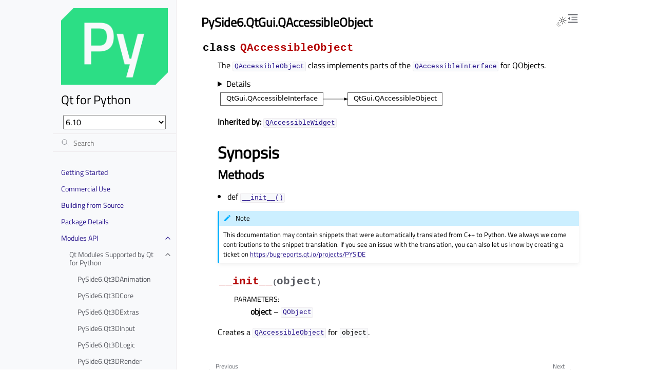

--- FILE ---
content_type: text/html
request_url: https://doc.qt.io/qtforpython-6/PySide6/QtGui/QAccessibleObject.html
body_size: 9545
content:
<!doctype html>
<html class="no-js" lang="en" data-content_root="../../">
  <head><meta charset="utf-8">
    <meta name="viewport" content="width=device-width,initial-scale=1">
    <meta name="color-scheme" content="light dark"><meta name="viewport" content="width=device-width, initial-scale=1" />
<link rel="search" title="Search" href="../../search.html"><link rel="next" title="PySide6.QtGui.QAccessibleSelectionInterface" href="QAccessibleSelectionInterface.html"><link rel="prev" title="PySide6.QtGui.QAccessibleInterface" href="QAccessibleInterface.html">
        <link rel="prefetch" href="../../_static/qtforpython.png" as="image">

    <link rel="shortcut icon" href="../../_static/qtforpython.ico"><!-- Generated with Sphinx 7.4.7 and Furo 2025.09.25.dev1 -->
        <title>PySide6.QtGui.QAccessibleObject - Qt for Python</title>
      <link rel="stylesheet" type="text/css" href="../../_static/pygments.css?v=03e43079" />
    <link rel="stylesheet" type="text/css" href="../../_static/styles/furo.css?v=580074bf" />
    <link rel="stylesheet" type="text/css" href="../../_static/graphviz.css?v=fd3f3429" />
    <link rel="stylesheet" type="text/css" href="../../_static/copybutton.css?v=76b2166b" />
    <link rel="stylesheet" type="text/css" href="../../_static/sphinx-design.min.css?v=87e54e7c" />
    <link rel="stylesheet" type="text/css" href="../../_static/styles/furo-extensions.css?v=8dab3a3b" />
    <link rel="stylesheet" type="text/css" href="../../_static/css/qt_font.css?v=3e901a12" />
    <link rel="stylesheet" type="text/css" href="../../_static/css/qt_style.css?v=3e13e8ea" />
    
    


<style>
  body {
    --color-code-background: #eeffcc;
  --color-code-foreground: black;
  --color-brand-primary: #27138b;
  --color-brand-content: #27138b;
  --color-admonition-title--important: #27138b;
  --font-stack: 'Titillium Web', sans-serif;
  --color-background: rgba(255, 255, 255, 0.9);
  --color-background-font: #000000;
  
  }
  @media not print {
    body[data-theme="dark"] {
      --color-code-background: #272822;
  --color-code-foreground: #f8f8f2;
  --color-brand-primary: #2cde85;
  --color-brand-content: #2cde85;
  --color-admonition-title--important: #2cde85;
  --color-admonition-title-background--important: #474b53;
  --font-stack: 'Titillium Web', sans-serif;
  --color-background: rgba(0, 0, 0, 0.9);
  --color-background-font: #FFFFFF;
  
    }
    @media (prefers-color-scheme: dark) {
      body:not([data-theme="light"]) {
        --color-code-background: #272822;
  --color-code-foreground: #f8f8f2;
  --color-brand-primary: #2cde85;
  --color-brand-content: #2cde85;
  --color-admonition-title--important: #2cde85;
  --color-admonition-title-background--important: #474b53;
  --font-stack: 'Titillium Web', sans-serif;
  --color-background: rgba(0, 0, 0, 0.9);
  --color-background-font: #FFFFFF;
  
      }
    }
  }
</style></head>
  <body>
    
    <script>
      document.body.dataset.theme = localStorage.getItem("theme") || "auto";
    </script>
    

<svg xmlns="http://www.w3.org/2000/svg" style="display: none;">
  <symbol id="svg-toc" viewBox="0 0 24 24">
    <title>Contents</title>
    <svg stroke="currentColor" fill="currentColor" stroke-width="0" viewBox="0 0 1024 1024">
      <path d="M408 442h480c4.4 0 8-3.6 8-8v-56c0-4.4-3.6-8-8-8H408c-4.4 0-8 3.6-8 8v56c0 4.4 3.6 8 8 8zm-8 204c0 4.4 3.6 8 8 8h480c4.4 0 8-3.6 8-8v-56c0-4.4-3.6-8-8-8H408c-4.4 0-8 3.6-8 8v56zm504-486H120c-4.4 0-8 3.6-8 8v56c0 4.4 3.6 8 8 8h784c4.4 0 8-3.6 8-8v-56c0-4.4-3.6-8-8-8zm0 632H120c-4.4 0-8 3.6-8 8v56c0 4.4 3.6 8 8 8h784c4.4 0 8-3.6 8-8v-56c0-4.4-3.6-8-8-8zM115.4 518.9L271.7 642c5.8 4.6 14.4.5 14.4-6.9V388.9c0-7.4-8.5-11.5-14.4-6.9L115.4 505.1a8.74 8.74 0 0 0 0 13.8z"/>
    </svg>
  </symbol>
  <symbol id="svg-menu" viewBox="0 0 24 24">
    <title>Menu</title>
    <svg xmlns="http://www.w3.org/2000/svg" viewBox="0 0 24 24" fill="none" stroke="currentColor"
      stroke-width="2" stroke-linecap="round" stroke-linejoin="round" class="feather-menu">
      <line x1="3" y1="12" x2="21" y2="12"></line>
      <line x1="3" y1="6" x2="21" y2="6"></line>
      <line x1="3" y1="18" x2="21" y2="18"></line>
    </svg>
  </symbol>
  <symbol id="svg-arrow-right" viewBox="0 0 24 24">
    <title>Expand</title>
    <svg xmlns="http://www.w3.org/2000/svg" viewBox="0 0 24 24" fill="none" stroke="currentColor"
      stroke-width="2" stroke-linecap="round" stroke-linejoin="round" class="feather-chevron-right">
      <polyline points="9 18 15 12 9 6"></polyline>
    </svg>
  </symbol>
  <symbol id="svg-sun" viewBox="0 0 24 24">
    <title>Light mode</title>
    <svg xmlns="http://www.w3.org/2000/svg" viewBox="0 0 24 24" fill="none" stroke="currentColor"
      stroke-width="1" stroke-linecap="round" stroke-linejoin="round" class="feather-sun">
      <circle cx="12" cy="12" r="5"></circle>
      <line x1="12" y1="1" x2="12" y2="3"></line>
      <line x1="12" y1="21" x2="12" y2="23"></line>
      <line x1="4.22" y1="4.22" x2="5.64" y2="5.64"></line>
      <line x1="18.36" y1="18.36" x2="19.78" y2="19.78"></line>
      <line x1="1" y1="12" x2="3" y2="12"></line>
      <line x1="21" y1="12" x2="23" y2="12"></line>
      <line x1="4.22" y1="19.78" x2="5.64" y2="18.36"></line>
      <line x1="18.36" y1="5.64" x2="19.78" y2="4.22"></line>
    </svg>
  </symbol>
  <symbol id="svg-moon" viewBox="0 0 24 24">
    <title>Dark mode</title>
    <svg xmlns="http://www.w3.org/2000/svg" viewBox="0 0 24 24" fill="none" stroke="currentColor"
      stroke-width="1" stroke-linecap="round" stroke-linejoin="round" class="icon-tabler-moon">
      <path stroke="none" d="M0 0h24v24H0z" fill="none" />
      <path d="M12 3c.132 0 .263 0 .393 0a7.5 7.5 0 0 0 7.92 12.446a9 9 0 1 1 -8.313 -12.454z" />
    </svg>
  </symbol>
  <symbol id="svg-sun-with-moon" viewBox="0 0 24 24">
    <title>Auto light/dark, in light mode</title>
    <svg xmlns="http://www.w3.org/2000/svg" viewBox="0 0 24 24" fill="none" stroke="currentColor"
      stroke-width="1" stroke-linecap="round" stroke-linejoin="round"
      class="icon-custom-derived-from-feather-sun-and-tabler-moon">
      <path style="opacity: 50%" d="M 5.411 14.504 C 5.471 14.504 5.532 14.504 5.591 14.504 C 3.639 16.319 4.383 19.569 6.931 20.352 C 7.693 20.586 8.512 20.551 9.25 20.252 C 8.023 23.207 4.056 23.725 2.11 21.184 C 0.166 18.642 1.702 14.949 4.874 14.536 C 5.051 14.512 5.231 14.5 5.411 14.5 L 5.411 14.504 Z"/>
      <line x1="14.5" y1="3.25" x2="14.5" y2="1.25"/>
      <line x1="14.5" y1="15.85" x2="14.5" y2="17.85"/>
      <line x1="10.044" y1="5.094" x2="8.63" y2="3.68"/>
      <line x1="19" y1="14.05" x2="20.414" y2="15.464"/>
      <line x1="8.2" y1="9.55" x2="6.2" y2="9.55"/>
      <line x1="20.8" y1="9.55" x2="22.8" y2="9.55"/>
      <line x1="10.044" y1="14.006" x2="8.63" y2="15.42"/>
      <line x1="19" y1="5.05" x2="20.414" y2="3.636"/>
      <circle cx="14.5" cy="9.55" r="3.6"/>
    </svg>
  </symbol>
  <symbol id="svg-moon-with-sun" viewBox="0 0 24 24">
    <title>Auto light/dark, in dark mode</title>
    <svg xmlns="http://www.w3.org/2000/svg" viewBox="0 0 24 24" fill="none" stroke="currentColor"
      stroke-width="1" stroke-linecap="round" stroke-linejoin="round"
      class="icon-custom-derived-from-feather-sun-and-tabler-moon">
      <path d="M 8.282 7.007 C 8.385 7.007 8.494 7.007 8.595 7.007 C 5.18 10.184 6.481 15.869 10.942 17.24 C 12.275 17.648 13.706 17.589 15 17.066 C 12.851 22.236 5.91 23.143 2.505 18.696 C -0.897 14.249 1.791 7.786 7.342 7.063 C 7.652 7.021 7.965 7 8.282 7 L 8.282 7.007 Z"/>
      <line style="opacity: 50%" x1="18" y1="3.705" x2="18" y2="2.5"/>
      <line style="opacity: 50%" x1="18" y1="11.295" x2="18" y2="12.5"/>
      <line style="opacity: 50%" x1="15.316" y1="4.816" x2="14.464" y2="3.964"/>
      <line style="opacity: 50%" x1="20.711" y1="10.212" x2="21.563" y2="11.063"/>
      <line style="opacity: 50%" x1="14.205" y1="7.5" x2="13.001" y2="7.5"/>
      <line style="opacity: 50%" x1="21.795" y1="7.5" x2="23" y2="7.5"/>
      <line style="opacity: 50%" x1="15.316" y1="10.184" x2="14.464" y2="11.036"/>
      <line style="opacity: 50%" x1="20.711" y1="4.789" x2="21.563" y2="3.937"/>
      <circle style="opacity: 50%" cx="18" cy="7.5" r="2.169"/>
    </svg>
  </symbol>
  <symbol id="svg-pencil" viewBox="0 0 24 24">
    <svg xmlns="http://www.w3.org/2000/svg" viewBox="0 0 24 24" fill="none" stroke="currentColor"
      stroke-width="1" stroke-linecap="round" stroke-linejoin="round" class="icon-tabler-pencil-code">
      <path d="M4 20h4l10.5 -10.5a2.828 2.828 0 1 0 -4 -4l-10.5 10.5v4" />
      <path d="M13.5 6.5l4 4" />
      <path d="M20 21l2 -2l-2 -2" />
      <path d="M17 17l-2 2l2 2" />
    </svg>
  </symbol>
  <symbol id="svg-eye" viewBox="0 0 24 24">
    <svg xmlns="http://www.w3.org/2000/svg" viewBox="0 0 24 24" fill="none" stroke="currentColor"
      stroke-width="1" stroke-linecap="round" stroke-linejoin="round" class="icon-tabler-eye-code">
      <path stroke="none" d="M0 0h24v24H0z" fill="none" />
      <path d="M10 12a2 2 0 1 0 4 0a2 2 0 0 0 -4 0" />
      <path
        d="M11.11 17.958c-3.209 -.307 -5.91 -2.293 -8.11 -5.958c2.4 -4 5.4 -6 9 -6c3.6 0 6.6 2 9 6c-.21 .352 -.427 .688 -.647 1.008" />
      <path d="M20 21l2 -2l-2 -2" />
      <path d="M17 17l-2 2l2 2" />
    </svg>
  </symbol>
</svg>

<input type="checkbox" class="sidebar-toggle" name="__navigation" id="__navigation" aria-label="Toggle site navigation sidebar">
<input type="checkbox" class="sidebar-toggle" name="__toc" id="__toc" aria-label="Toggle table of contents sidebar">
<label class="overlay sidebar-overlay" for="__navigation"></label>
<label class="overlay toc-overlay" for="__toc"></label>

<a class="skip-to-content muted-link" href="#furo-main-content">Skip to content</a>



<div class="page">
  <header class="mobile-header">
    <div class="header-left">
      <label class="nav-overlay-icon" for="__navigation">
        <span class="icon"><svg><use href="#svg-menu"></use></svg></span>
      </label>
    </div>
    <div class="header-center">
      <a href="../../index.html"><div class="brand">Qt for Python</div></a>
    </div>
    <div class="header-right">
      <div class="theme-toggle-container theme-toggle-header">
        <button class="theme-toggle" aria-label="Toggle Light / Dark / Auto color theme">
          <svg class="theme-icon-when-auto-light"><use href="#svg-sun-with-moon"></use></svg>
          <svg class="theme-icon-when-auto-dark"><use href="#svg-moon-with-sun"></use></svg>
          <svg class="theme-icon-when-dark"><use href="#svg-moon"></use></svg>
          <svg class="theme-icon-when-light"><use href="#svg-sun"></use></svg>
        </button>
      </div>
      <label class="toc-overlay-icon toc-header-icon" for="__toc">
        <span class="icon"><svg><use href="#svg-toc"></use></svg></span>
      </label>
    </div>
  </header>
  <aside class="sidebar-drawer">
    <div class="sidebar-container">
      
      <div class="sidebar-sticky"><a class="sidebar-brand" href="../../index.html">
  <div class="sidebar-logo-container">
    <img class="sidebar-logo" src="../../_static/qtforpython.png" alt="Logo"/>
  </div>
  
  <span class="sidebar-brand-text">Qt for Python</span>
  
</a><select id="qds-vdropdown" style="visibility:hidden;margin:0px 20px;"></select>
<form class="sidebar-search-container" method="get" action="../../search.html" role="search">
  <input class="sidebar-search" placeholder="Search" name="q" aria-label="Search">
  <input type="hidden" name="check_keywords" value="yes">
  <input type="hidden" name="area" value="default">
</form>
<div id="searchbox"></div><div class="sidebar-scroll"><div class="sidebar-tree">
  
  
  
  <ul class="current">
<li class="toctree-l1"><a class="reference internal" href="../../gettingstarted.html">Getting Started</a></li>
<li class="toctree-l1"><a class="reference internal" href="../../commercial/index.html">Commercial Use</a></li>
<li class="toctree-l1"><a class="reference internal" href="../../building_from_source/index.html">Building from Source</a></li>
<li class="toctree-l1"><a class="reference internal" href="../../package_details.html">Package Details</a></li>
<li class="toctree-l1 current has-children"><a class="reference internal" href="../../api.html">Modules API</a><input aria-label="Toggle navigation of Modules API" checked="" class="toctree-checkbox" id="toctree-checkbox-1" name="toctree-checkbox-1" role="switch" type="checkbox"/><label for="toctree-checkbox-1"><span class="icon"><svg><use href="#svg-arrow-right"></use></svg></span></label><ul class="current">
<li class="toctree-l2 current has-children"><a class="reference internal" href="../../modules.html">Qt Modules Supported by Qt for Python</a><input aria-label="Toggle navigation of Qt Modules Supported by Qt for Python" checked="" class="toctree-checkbox" id="toctree-checkbox-2" name="toctree-checkbox-2" role="switch" type="checkbox"/><label for="toctree-checkbox-2"><span class="icon"><svg><use href="#svg-arrow-right"></use></svg></span></label><ul class="current">
<li class="toctree-l3"><a class="reference internal" href="../Qt3DAnimation/index.html">PySide6.Qt3DAnimation</a></li>
<li class="toctree-l3"><a class="reference internal" href="../Qt3DCore/index.html">PySide6.Qt3DCore</a></li>
<li class="toctree-l3"><a class="reference internal" href="../Qt3DExtras/index.html">PySide6.Qt3DExtras</a></li>
<li class="toctree-l3"><a class="reference internal" href="../Qt3DInput/index.html">PySide6.Qt3DInput</a></li>
<li class="toctree-l3"><a class="reference internal" href="../Qt3DLogic/index.html">PySide6.Qt3DLogic</a></li>
<li class="toctree-l3"><a class="reference internal" href="../Qt3DRender/index.html">PySide6.Qt3DRender</a></li>
<li class="toctree-l3"><a class="reference internal" href="../QtAsyncio/index.html">PySide6.QtAsyncio</a></li>
<li class="toctree-l3"><a class="reference internal" href="../QtBluetooth/index.html">PySide6.QtBluetooth</a></li>
<li class="toctree-l3"><a class="reference internal" href="../QtCoap/index.html">PySide6.QtCoap</a></li>
<li class="toctree-l3"><a class="reference internal" href="../QtConcurrent/index.html">PySide6.QtConcurrent</a></li>
<li class="toctree-l3"><a class="reference internal" href="../QtCore/index.html">PySide6.QtCore</a></li>
<li class="toctree-l3"><a class="reference internal" href="../QtDBus/index.html">PySide6.QtDBus</a></li>
<li class="toctree-l3"><a class="reference internal" href="../QtDesigner/index.html">PySide6.QtDesigner</a></li>
<li class="toctree-l3"><a class="reference internal" href="../QtGraphs/index.html">PySide6.QtGraphs</a></li>
<li class="toctree-l3"><a class="reference internal" href="../QtGraphsWidgets/index.html">PySide6.QtGraphsWidgets</a></li>
<li class="toctree-l3 current has-children"><a class="reference internal" href="index.html">PySide6.QtGui</a><input aria-label="Toggle navigation of PySide6.QtGui" checked="" class="toctree-checkbox" id="toctree-checkbox-3" name="toctree-checkbox-3" role="switch" type="checkbox"/><label for="toctree-checkbox-3"><span class="icon"><svg><use href="#svg-arrow-right"></use></svg></span></label><ul class="current">
<li class="toctree-l4"><a class="reference internal" href="QtGui_globals.html">Functions</a></li>
<li class="toctree-l4"><a class="reference internal" href="QAbstractFileIconProvider.html">PySide6.QtGui.QAbstractFileIconProvider</a></li>
<li class="toctree-l4"><a class="reference internal" href="QAbstractTextDocumentLayout.html">PySide6.QtGui.QAbstractTextDocumentLayout</a></li>
<li class="toctree-l4"><a class="reference internal" href="QAccessibilityHints.html">PySide6.QtGui.QAccessibilityHints</a></li>
<li class="toctree-l4"><a class="reference internal" href="QAccessible.html">PySide6.QtGui.QAccessible</a></li>
<li class="toctree-l4"><a class="reference internal" href="QAccessibleActionInterface.html">PySide6.QtGui.QAccessibleActionInterface</a></li>
<li class="toctree-l4"><a class="reference internal" href="QAccessibleAnnouncementEvent.html">PySide6.QtGui.QAccessibleAnnouncementEvent</a></li>
<li class="toctree-l4"><a class="reference internal" href="QAccessibleAttributesInterface.html">PySide6.QtGui.QAccessibleAttributesInterface</a></li>
<li class="toctree-l4"><a class="reference internal" href="QAccessibleEditableTextInterface.html">PySide6.QtGui.QAccessibleEditableTextInterface</a></li>
<li class="toctree-l4"><a class="reference internal" href="QAccessibleEvent.html">PySide6.QtGui.QAccessibleEvent</a></li>
<li class="toctree-l4"><a class="reference internal" href="QAccessibleInterface.html">PySide6.QtGui.QAccessibleInterface</a></li>
<li class="toctree-l4 current current-page"><a class="current reference internal" href="#">PySide6.QtGui.QAccessibleObject</a></li>
<li class="toctree-l4"><a class="reference internal" href="QAccessibleSelectionInterface.html">PySide6.QtGui.QAccessibleSelectionInterface</a></li>
<li class="toctree-l4"><a class="reference internal" href="QAccessibleStateChangeEvent.html">PySide6.QtGui.QAccessibleStateChangeEvent</a></li>
<li class="toctree-l4"><a class="reference internal" href="QAccessibleTableCellInterface.html">PySide6.QtGui.QAccessibleTableCellInterface</a></li>
<li class="toctree-l4"><a class="reference internal" href="QAccessibleTableModelChangeEvent.html">PySide6.QtGui.QAccessibleTableModelChangeEvent</a></li>
<li class="toctree-l4"><a class="reference internal" href="QAccessibleTextCursorEvent.html">PySide6.QtGui.QAccessibleTextCursorEvent</a></li>
<li class="toctree-l4"><a class="reference internal" href="QAccessibleTextInsertEvent.html">PySide6.QtGui.QAccessibleTextInsertEvent</a></li>
<li class="toctree-l4"><a class="reference internal" href="QAccessibleTextInterface.html">PySide6.QtGui.QAccessibleTextInterface</a></li>
<li class="toctree-l4"><a class="reference internal" href="QAccessibleTextRemoveEvent.html">PySide6.QtGui.QAccessibleTextRemoveEvent</a></li>
<li class="toctree-l4"><a class="reference internal" href="QAccessibleTextSelectionEvent.html">PySide6.QtGui.QAccessibleTextSelectionEvent</a></li>
<li class="toctree-l4"><a class="reference internal" href="QAccessibleTextUpdateEvent.html">PySide6.QtGui.QAccessibleTextUpdateEvent</a></li>
<li class="toctree-l4"><a class="reference internal" href="QAccessibleValueChangeEvent.html">PySide6.QtGui.QAccessibleValueChangeEvent</a></li>
<li class="toctree-l4"><a class="reference internal" href="QAccessibleValueInterface.html">PySide6.QtGui.QAccessibleValueInterface</a></li>
<li class="toctree-l4"><a class="reference internal" href="QAction.html">PySide6.QtGui.QAction</a></li>
<li class="toctree-l4"><a class="reference internal" href="QActionEvent.html">PySide6.QtGui.QActionEvent</a></li>
<li class="toctree-l4"><a class="reference internal" href="QActionGroup.html">PySide6.QtGui.QActionGroup</a></li>
<li class="toctree-l4"><a class="reference internal" href="QBackingStore.html">PySide6.QtGui.QBackingStore</a></li>
<li class="toctree-l4"><a class="reference internal" href="QBitmap.html">PySide6.QtGui.QBitmap</a></li>
<li class="toctree-l4"><a class="reference internal" href="QBrush.html">PySide6.QtGui.QBrush</a></li>
<li class="toctree-l4"><a class="reference internal" href="QChildWindowEvent.html">PySide6.QtGui.QChildWindowEvent</a></li>
<li class="toctree-l4"><a class="reference internal" href="QClipboard.html">PySide6.QtGui.QClipboard</a></li>
<li class="toctree-l4"><a class="reference internal" href="QCloseEvent.html">PySide6.QtGui.QCloseEvent</a></li>
<li class="toctree-l4"><a class="reference internal" href="QColor.html">PySide6.QtGui.QColor</a></li>
<li class="toctree-l4"><a class="reference internal" href="QColorConstants.html">PySide6.QtGui.QColorConstants</a></li>
<li class="toctree-l4"><a class="reference internal" href="QColorSpace.html">PySide6.QtGui.QColorSpace</a></li>
<li class="toctree-l4"><a class="reference internal" href="QColorTransform.html">PySide6.QtGui.QColorTransform</a></li>
<li class="toctree-l4"><a class="reference internal" href="QConicalGradient.html">PySide6.QtGui.QConicalGradient</a></li>
<li class="toctree-l4"><a class="reference internal" href="QContextMenuEvent.html">PySide6.QtGui.QContextMenuEvent</a></li>
<li class="toctree-l4"><a class="reference internal" href="QCursor.html">PySide6.QtGui.QCursor</a></li>
<li class="toctree-l4"><a class="reference internal" href="QDesktopServices.html">PySide6.QtGui.QDesktopServices</a></li>
<li class="toctree-l4"><a class="reference internal" href="QDoubleValidator.html">PySide6.QtGui.QDoubleValidator</a></li>
<li class="toctree-l4"><a class="reference internal" href="QDrag.html">PySide6.QtGui.QDrag</a></li>
<li class="toctree-l4"><a class="reference internal" href="QDragEnterEvent.html">PySide6.QtGui.QDragEnterEvent</a></li>
<li class="toctree-l4"><a class="reference internal" href="QDragLeaveEvent.html">PySide6.QtGui.QDragLeaveEvent</a></li>
<li class="toctree-l4"><a class="reference internal" href="QDragMoveEvent.html">PySide6.QtGui.QDragMoveEvent</a></li>
<li class="toctree-l4"><a class="reference internal" href="QDropEvent.html">PySide6.QtGui.QDropEvent</a></li>
<li class="toctree-l4"><a class="reference internal" href="QEnterEvent.html">PySide6.QtGui.QEnterEvent</a></li>
<li class="toctree-l4"><a class="reference internal" href="QEventPoint.html">PySide6.QtGui.QEventPoint</a></li>
<li class="toctree-l4"><a class="reference internal" href="QExposeEvent.html">PySide6.QtGui.QExposeEvent</a></li>
<li class="toctree-l4"><a class="reference internal" href="QFileOpenEvent.html">PySide6.QtGui.QFileOpenEvent</a></li>
<li class="toctree-l4"><a class="reference internal" href="QFocusEvent.html">PySide6.QtGui.QFocusEvent</a></li>
<li class="toctree-l4"><a class="reference internal" href="QFont.html">PySide6.QtGui.QFont</a></li>
<li class="toctree-l4"><a class="reference internal" href="QFontDatabase.html">PySide6.QtGui.QFontDatabase</a></li>
<li class="toctree-l4"><a class="reference internal" href="QFontInfo.html">PySide6.QtGui.QFontInfo</a></li>
<li class="toctree-l4"><a class="reference internal" href="QFontMetrics.html">PySide6.QtGui.QFontMetrics</a></li>
<li class="toctree-l4"><a class="reference internal" href="QFontMetricsF.html">PySide6.QtGui.QFontMetricsF</a></li>
<li class="toctree-l4"><a class="reference internal" href="QFontVariableAxis.html">PySide6.QtGui.QFontVariableAxis</a></li>
<li class="toctree-l4"><a class="reference internal" href="QGlyphRun.html">PySide6.QtGui.QGlyphRun</a></li>
<li class="toctree-l4"><a class="reference internal" href="QGradient.html">PySide6.QtGui.QGradient</a></li>
<li class="toctree-l4"><a class="reference internal" href="QGuiApplication.html">PySide6.QtGui.QGuiApplication</a></li>
<li class="toctree-l4"><a class="reference internal" href="QHelpEvent.html">PySide6.QtGui.QHelpEvent</a></li>
<li class="toctree-l4"><a class="reference internal" href="QHideEvent.html">PySide6.QtGui.QHideEvent</a></li>
<li class="toctree-l4"><a class="reference internal" href="QHoverEvent.html">PySide6.QtGui.QHoverEvent</a></li>
<li class="toctree-l4"><a class="reference internal" href="QIcon.html">PySide6.QtGui.QIcon</a></li>
<li class="toctree-l4"><a class="reference internal" href="QIconDragEvent.html">PySide6.QtGui.QIconDragEvent</a></li>
<li class="toctree-l4"><a class="reference internal" href="QIconEngine.html">PySide6.QtGui.QIconEngine</a></li>
<li class="toctree-l4"><a class="reference internal" href="QImage.html">PySide6.QtGui.QImage</a></li>
<li class="toctree-l4"><a class="reference internal" href="QImageIOHandler.html">PySide6.QtGui.QImageIOHandler</a></li>
<li class="toctree-l4"><a class="reference internal" href="QImageReader.html">PySide6.QtGui.QImageReader</a></li>
<li class="toctree-l4"><a class="reference internal" href="QImageWriter.html">PySide6.QtGui.QImageWriter</a></li>
<li class="toctree-l4"><a class="reference internal" href="QInputDevice.html">PySide6.QtGui.QInputDevice</a></li>
<li class="toctree-l4"><a class="reference internal" href="QInputEvent.html">PySide6.QtGui.QInputEvent</a></li>
<li class="toctree-l4"><a class="reference internal" href="QInputMethod.html">PySide6.QtGui.QInputMethod</a></li>
<li class="toctree-l4"><a class="reference internal" href="QInputMethodEvent.html">PySide6.QtGui.QInputMethodEvent</a></li>
<li class="toctree-l4"><a class="reference internal" href="QInputMethodQueryEvent.html">PySide6.QtGui.QInputMethodQueryEvent</a></li>
<li class="toctree-l4"><a class="reference internal" href="QIntValidator.html">PySide6.QtGui.QIntValidator</a></li>
<li class="toctree-l4"><a class="reference internal" href="QKeyEvent.html">PySide6.QtGui.QKeyEvent</a></li>
<li class="toctree-l4"><a class="reference internal" href="QKeySequence.html">PySide6.QtGui.QKeySequence</a></li>
<li class="toctree-l4"><a class="reference internal" href="QLinearGradient.html">PySide6.QtGui.QLinearGradient</a></li>
<li class="toctree-l4"><a class="reference internal" href="QMatrix2x2.html">PySide6.QtGui.QMatrix2x2</a></li>
<li class="toctree-l4"><a class="reference internal" href="QMatrix2x3.html">PySide6.QtGui.QMatrix2x3</a></li>
<li class="toctree-l4"><a class="reference internal" href="QMatrix2x4.html">PySide6.QtGui.QMatrix2x4</a></li>
<li class="toctree-l4"><a class="reference internal" href="QMatrix3x2.html">PySide6.QtGui.QMatrix3x2</a></li>
<li class="toctree-l4"><a class="reference internal" href="QMatrix3x3.html">PySide6.QtGui.QMatrix3x3</a></li>
<li class="toctree-l4"><a class="reference internal" href="QMatrix3x4.html">PySide6.QtGui.QMatrix3x4</a></li>
<li class="toctree-l4"><a class="reference internal" href="QMatrix4x2.html">PySide6.QtGui.QMatrix4x2</a></li>
<li class="toctree-l4"><a class="reference internal" href="QMatrix4x3.html">PySide6.QtGui.QMatrix4x3</a></li>
<li class="toctree-l4"><a class="reference internal" href="QMatrix4x4.html">PySide6.QtGui.QMatrix4x4</a></li>
<li class="toctree-l4"><a class="reference internal" href="QMouseEvent.html">PySide6.QtGui.QMouseEvent</a></li>
<li class="toctree-l4"><a class="reference internal" href="QMoveEvent.html">PySide6.QtGui.QMoveEvent</a></li>
<li class="toctree-l4"><a class="reference internal" href="QMovie.html">PySide6.QtGui.QMovie</a></li>
<li class="toctree-l4"><a class="reference internal" href="QNativeGestureEvent.html">PySide6.QtGui.QNativeGestureEvent</a></li>
<li class="toctree-l4"><a class="reference internal" href="QNativeInterface.html">PySide6.QtGui.QNativeInterface</a></li>
<li class="toctree-l4"><a class="reference internal" href="QOffscreenSurface.html">PySide6.QtGui.QOffscreenSurface</a></li>
<li class="toctree-l4"><a class="reference internal" href="QOpenGLContext.html">PySide6.QtGui.QOpenGLContext</a></li>
<li class="toctree-l4"><a class="reference internal" href="QOpenGLContextGroup.html">PySide6.QtGui.QOpenGLContextGroup</a></li>
<li class="toctree-l4"><a class="reference internal" href="QOpenGLExtraFunctions.html">PySide6.QtGui.QOpenGLExtraFunctions</a></li>
<li class="toctree-l4"><a class="reference internal" href="QOpenGLFunctions.html">PySide6.QtGui.QOpenGLFunctions</a></li>
<li class="toctree-l4"><a class="reference internal" href="QPageLayout.html">PySide6.QtGui.QPageLayout</a></li>
<li class="toctree-l4"><a class="reference internal" href="QPageRanges.html">PySide6.QtGui.QPageRanges</a></li>
<li class="toctree-l4"><a class="reference internal" href="QPageSize.html">PySide6.QtGui.QPageSize</a></li>
<li class="toctree-l4"><a class="reference internal" href="QPagedPaintDevice.html">PySide6.QtGui.QPagedPaintDevice</a></li>
<li class="toctree-l4"><a class="reference internal" href="QPaintDevice.html">PySide6.QtGui.QPaintDevice</a></li>
<li class="toctree-l4"><a class="reference internal" href="QPaintDeviceWindow.html">PySide6.QtGui.QPaintDeviceWindow</a></li>
<li class="toctree-l4"><a class="reference internal" href="QPaintEngine.html">PySide6.QtGui.QPaintEngine</a></li>
<li class="toctree-l4"><a class="reference internal" href="QPaintEngineState.html">PySide6.QtGui.QPaintEngineState</a></li>
<li class="toctree-l4"><a class="reference internal" href="QPaintEvent.html">PySide6.QtGui.QPaintEvent</a></li>
<li class="toctree-l4"><a class="reference internal" href="QPainter.html">PySide6.QtGui.QPainter</a></li>
<li class="toctree-l4"><a class="reference internal" href="QPainterPath.html">PySide6.QtGui.QPainterPath</a></li>
<li class="toctree-l4"><a class="reference internal" href="QPainterPathStroker.html">PySide6.QtGui.QPainterPathStroker</a></li>
<li class="toctree-l4"><a class="reference internal" href="QPainterStateGuard.html">PySide6.QtGui.QPainterStateGuard</a></li>
<li class="toctree-l4"><a class="reference internal" href="QPalette.html">PySide6.QtGui.QPalette</a></li>
<li class="toctree-l4"><a class="reference internal" href="QPdfOutputIntent.html">PySide6.QtGui.QPdfOutputIntent</a></li>
<li class="toctree-l4"><a class="reference internal" href="QPdfWriter.html">PySide6.QtGui.QPdfWriter</a></li>
<li class="toctree-l4"><a class="reference internal" href="QPen.html">PySide6.QtGui.QPen</a></li>
<li class="toctree-l4"><a class="reference internal" href="QPicture.html">PySide6.QtGui.QPicture</a></li>
<li class="toctree-l4"><a class="reference internal" href="QPixelFormat.html">PySide6.QtGui.QPixelFormat</a></li>
<li class="toctree-l4"><a class="reference internal" href="QPixmap.html">PySide6.QtGui.QPixmap</a></li>
<li class="toctree-l4"><a class="reference internal" href="QPixmapCache.html">PySide6.QtGui.QPixmapCache</a></li>
<li class="toctree-l4"><a class="reference internal" href="QPlatformSurfaceEvent.html">PySide6.QtGui.QPlatformSurfaceEvent</a></li>
<li class="toctree-l4"><a class="reference internal" href="QPointerEvent.html">PySide6.QtGui.QPointerEvent</a></li>
<li class="toctree-l4"><a class="reference internal" href="QPointingDevice.html">PySide6.QtGui.QPointingDevice</a></li>
<li class="toctree-l4"><a class="reference internal" href="QPointingDeviceUniqueId.html">PySide6.QtGui.QPointingDeviceUniqueId</a></li>
<li class="toctree-l4"><a class="reference internal" href="QPolygon.html">PySide6.QtGui.QPolygon</a></li>
<li class="toctree-l4"><a class="reference internal" href="QPolygonF.html">PySide6.QtGui.QPolygonF</a></li>
<li class="toctree-l4"><a class="reference internal" href="QQuaternion.html">PySide6.QtGui.QQuaternion</a></li>
<li class="toctree-l4"><a class="reference internal" href="QRadialGradient.html">PySide6.QtGui.QRadialGradient</a></li>
<li class="toctree-l4"><a class="reference internal" href="QRasterWindow.html">PySide6.QtGui.QRasterWindow</a></li>
<li class="toctree-l4"><a class="reference internal" href="QRawFont.html">PySide6.QtGui.QRawFont</a></li>
<li class="toctree-l4"><a class="reference internal" href="QRegion.html">PySide6.QtGui.QRegion</a></li>
<li class="toctree-l4"><a class="reference internal" href="QRegularExpressionValidator.html">PySide6.QtGui.QRegularExpressionValidator</a></li>
<li class="toctree-l4"><a class="reference internal" href="QResizeEvent.html">PySide6.QtGui.QResizeEvent</a></li>
<li class="toctree-l4"><a class="reference internal" href="QRgba64.html">PySide6.QtGui.QRgba64</a></li>
<li class="toctree-l4"><a class="reference internal" href="QScreen.html">PySide6.QtGui.QScreen</a></li>
<li class="toctree-l4"><a class="reference internal" href="QScrollEvent.html">PySide6.QtGui.QScrollEvent</a></li>
<li class="toctree-l4"><a class="reference internal" href="QScrollPrepareEvent.html">PySide6.QtGui.QScrollPrepareEvent</a></li>
<li class="toctree-l4"><a class="reference internal" href="QSessionManager.html">PySide6.QtGui.QSessionManager</a></li>
<li class="toctree-l4"><a class="reference internal" href="QShortcut.html">PySide6.QtGui.QShortcut</a></li>
<li class="toctree-l4"><a class="reference internal" href="QShortcutEvent.html">PySide6.QtGui.QShortcutEvent</a></li>
<li class="toctree-l4"><a class="reference internal" href="QShowEvent.html">PySide6.QtGui.QShowEvent</a></li>
<li class="toctree-l4"><a class="reference internal" href="QSinglePointEvent.html">PySide6.QtGui.QSinglePointEvent</a></li>
<li class="toctree-l4"><a class="reference internal" href="QStandardItem.html">PySide6.QtGui.QStandardItem</a></li>
<li class="toctree-l4"><a class="reference internal" href="QStandardItemModel.html">PySide6.QtGui.QStandardItemModel</a></li>
<li class="toctree-l4"><a class="reference internal" href="QStaticText.html">PySide6.QtGui.QStaticText</a></li>
<li class="toctree-l4"><a class="reference internal" href="QStatusTipEvent.html">PySide6.QtGui.QStatusTipEvent</a></li>
<li class="toctree-l4"><a class="reference internal" href="QStyleHints.html">PySide6.QtGui.QStyleHints</a></li>
<li class="toctree-l4"><a class="reference internal" href="QSurface.html">PySide6.QtGui.QSurface</a></li>
<li class="toctree-l4"><a class="reference internal" href="QSurfaceFormat.html">PySide6.QtGui.QSurfaceFormat</a></li>
<li class="toctree-l4"><a class="reference internal" href="QSyntaxHighlighter.html">PySide6.QtGui.QSyntaxHighlighter</a></li>
<li class="toctree-l4"><a class="reference internal" href="QTabletEvent.html">PySide6.QtGui.QTabletEvent</a></li>
<li class="toctree-l4"><a class="reference internal" href="QTextBlock.html">PySide6.QtGui.QTextBlock</a></li>
<li class="toctree-l4"><a class="reference internal" href="QTextBlockFormat.html">PySide6.QtGui.QTextBlockFormat</a></li>
<li class="toctree-l4"><a class="reference internal" href="QTextBlockGroup.html">PySide6.QtGui.QTextBlockGroup</a></li>
<li class="toctree-l4"><a class="reference internal" href="QTextBlockUserData.html">PySide6.QtGui.QTextBlockUserData</a></li>
<li class="toctree-l4"><a class="reference internal" href="QTextCharFormat.html">PySide6.QtGui.QTextCharFormat</a></li>
<li class="toctree-l4"><a class="reference internal" href="QTextCursor.html">PySide6.QtGui.QTextCursor</a></li>
<li class="toctree-l4"><a class="reference internal" href="QTextDocument.html">PySide6.QtGui.QTextDocument</a></li>
<li class="toctree-l4"><a class="reference internal" href="QTextDocumentFragment.html">PySide6.QtGui.QTextDocumentFragment</a></li>
<li class="toctree-l4"><a class="reference internal" href="QTextDocumentWriter.html">PySide6.QtGui.QTextDocumentWriter</a></li>
<li class="toctree-l4"><a class="reference internal" href="QTextFormat.html">PySide6.QtGui.QTextFormat</a></li>
<li class="toctree-l4"><a class="reference internal" href="QTextFragment.html">PySide6.QtGui.QTextFragment</a></li>
<li class="toctree-l4"><a class="reference internal" href="QTextFrame.html">PySide6.QtGui.QTextFrame</a></li>
<li class="toctree-l4"><a class="reference internal" href="QTextFrameFormat.html">PySide6.QtGui.QTextFrameFormat</a></li>
<li class="toctree-l4"><a class="reference internal" href="QTextImageFormat.html">PySide6.QtGui.QTextImageFormat</a></li>
<li class="toctree-l4"><a class="reference internal" href="QTextInlineObject.html">PySide6.QtGui.QTextInlineObject</a></li>
<li class="toctree-l4"><a class="reference internal" href="QTextItem.html">PySide6.QtGui.QTextItem</a></li>
<li class="toctree-l4"><a class="reference internal" href="QTextLayout.html">PySide6.QtGui.QTextLayout</a></li>
<li class="toctree-l4"><a class="reference internal" href="QTextLength.html">PySide6.QtGui.QTextLength</a></li>
<li class="toctree-l4"><a class="reference internal" href="QTextLine.html">PySide6.QtGui.QTextLine</a></li>
<li class="toctree-l4"><a class="reference internal" href="QTextList.html">PySide6.QtGui.QTextList</a></li>
<li class="toctree-l4"><a class="reference internal" href="QTextListFormat.html">PySide6.QtGui.QTextListFormat</a></li>
<li class="toctree-l4"><a class="reference internal" href="QTextObject.html">PySide6.QtGui.QTextObject</a></li>
<li class="toctree-l4"><a class="reference internal" href="QTextObjectInterface.html">PySide6.QtGui.QTextObjectInterface</a></li>
<li class="toctree-l4"><a class="reference internal" href="QTextOption.html">PySide6.QtGui.QTextOption</a></li>
<li class="toctree-l4"><a class="reference internal" href="QTextTable.html">PySide6.QtGui.QTextTable</a></li>
<li class="toctree-l4"><a class="reference internal" href="QTextTableCell.html">PySide6.QtGui.QTextTableCell</a></li>
<li class="toctree-l4"><a class="reference internal" href="QTextTableCellFormat.html">PySide6.QtGui.QTextTableCellFormat</a></li>
<li class="toctree-l4"><a class="reference internal" href="QTextTableFormat.html">PySide6.QtGui.QTextTableFormat</a></li>
<li class="toctree-l4"><a class="reference internal" href="QToolBarChangeEvent.html">PySide6.QtGui.QToolBarChangeEvent</a></li>
<li class="toctree-l4"><a class="reference internal" href="QTouchEvent.html">PySide6.QtGui.QTouchEvent</a></li>
<li class="toctree-l4"><a class="reference internal" href="QTransform.html">PySide6.QtGui.QTransform</a></li>
<li class="toctree-l4"><a class="reference internal" href="QUndoCommand.html">PySide6.QtGui.QUndoCommand</a></li>
<li class="toctree-l4"><a class="reference internal" href="QUndoGroup.html">PySide6.QtGui.QUndoGroup</a></li>
<li class="toctree-l4"><a class="reference internal" href="QUndoStack.html">PySide6.QtGui.QUndoStack</a></li>
<li class="toctree-l4"><a class="reference internal" href="QValidator.html">PySide6.QtGui.QValidator</a></li>
<li class="toctree-l4"><a class="reference internal" href="QVector2D.html">PySide6.QtGui.QVector2D</a></li>
<li class="toctree-l4"><a class="reference internal" href="QVector3D.html">PySide6.QtGui.QVector3D</a></li>
<li class="toctree-l4"><a class="reference internal" href="QVector4D.html">PySide6.QtGui.QVector4D</a></li>
<li class="toctree-l4"><a class="reference internal" href="QWhatsThisClickedEvent.html">PySide6.QtGui.QWhatsThisClickedEvent</a></li>
<li class="toctree-l4"><a class="reference internal" href="QWheelEvent.html">PySide6.QtGui.QWheelEvent</a></li>
<li class="toctree-l4"><a class="reference internal" href="QWindow.html">PySide6.QtGui.QWindow</a></li>
<li class="toctree-l4"><a class="reference internal" href="QWindowStateChangeEvent.html">PySide6.QtGui.QWindowStateChangeEvent</a></li>
<li class="toctree-l4"><a class="reference internal" href="Qt.html">PySide6.QtGui.Qt</a></li>
</ul>
</li>
<li class="toctree-l3"><a class="reference internal" href="../QtHelp/index.html">PySide6.QtHelp</a></li>
<li class="toctree-l3"><a class="reference internal" href="../QtHttpServer/index.html">PySide6.QtHttpServer</a></li>
<li class="toctree-l3"><a class="reference internal" href="../QtLocation/index.html">PySide6.QtLocation</a></li>
<li class="toctree-l3"><a class="reference internal" href="../QtMqtt/index.html">PySide6.QtMqtt</a></li>
<li class="toctree-l3"><a class="reference internal" href="../QtMultimedia/index.html">PySide6.QtMultimedia</a></li>
<li class="toctree-l3"><a class="reference internal" href="../QtMultimediaWidgets/index.html">PySide6.QtMultimediaWidgets</a></li>
<li class="toctree-l3"><a class="reference internal" href="../QtNetwork/index.html">PySide6.QtNetwork</a></li>
<li class="toctree-l3"><a class="reference internal" href="../QtNetworkAuth/index.html">PySide6.QtNetworkAuth</a></li>
<li class="toctree-l3"><a class="reference internal" href="../QtNfc/index.html">PySide6.QtNfc</a></li>
<li class="toctree-l3"><a class="reference internal" href="../QtOpcUa/index.html">PySide6.QtOpcUa</a></li>
<li class="toctree-l3"><a class="reference internal" href="../QtOpenGL/index.html">PySide6.QtOpenGL</a></li>
<li class="toctree-l3"><a class="reference internal" href="../QtOpenGLWidgets/index.html">PySide6.QtOpenGLWidgets</a></li>
<li class="toctree-l3"><a class="reference internal" href="../QtPdf/index.html">PySide6.QtPdf</a></li>
<li class="toctree-l3"><a class="reference internal" href="../QtPdfWidgets/index.html">PySide6.QtPdfWidgets</a></li>
<li class="toctree-l3"><a class="reference internal" href="../QtPositioning/index.html">PySide6.QtPositioning</a></li>
<li class="toctree-l3"><a class="reference internal" href="../QtPrintSupport/index.html">PySide6.QtPrintSupport</a></li>
<li class="toctree-l3"><a class="reference internal" href="../QtQml/index.html">PySide6.QtQml</a></li>
<li class="toctree-l3"><a class="reference internal" href="../QtQuick/index.html">PySide6.QtQuick</a></li>
<li class="toctree-l3"><a class="reference internal" href="../QtQuick3D/index.html">PySide6.QtQuick3D</a></li>
<li class="toctree-l3"><a class="reference internal" href="../QtQuickControls2/index.html">PySide6.QtQuickControls2</a></li>
<li class="toctree-l3"><a class="reference internal" href="../QtQuickTest/index.html">PySide6.QtQuickTest</a></li>
<li class="toctree-l3"><a class="reference internal" href="../QtQuickWidgets/index.html">PySide6.QtQuickWidgets</a></li>
<li class="toctree-l3"><a class="reference internal" href="../QtRemoteObjects/index.html">PySide6.QtRemoteObjects</a></li>
<li class="toctree-l3"><a class="reference internal" href="../QtScxml/index.html">PySide6.QtScxml</a></li>
<li class="toctree-l3"><a class="reference internal" href="../QtSensors/index.html">PySide6.QtSensors</a></li>
<li class="toctree-l3"><a class="reference internal" href="../QtSerialBus/index.html">PySide6.QtSerialBus</a></li>
<li class="toctree-l3"><a class="reference internal" href="../QtSerialPort/index.html">PySide6.QtSerialPort</a></li>
<li class="toctree-l3"><a class="reference internal" href="../QtSpatialAudio/index.html">PySide6.QtSpatialAudio</a></li>
<li class="toctree-l3"><a class="reference internal" href="../QtSql/index.html">PySide6.QtSql</a></li>
<li class="toctree-l3"><a class="reference internal" href="../QtStateMachine/index.html">PySide6.QtStateMachine</a></li>
<li class="toctree-l3"><a class="reference internal" href="../QtSvg/index.html">PySide6.QtSvg</a></li>
<li class="toctree-l3"><a class="reference internal" href="../QtSvgWidgets/index.html">PySide6.QtSvgWidgets</a></li>
<li class="toctree-l3"><a class="reference internal" href="../QtTest/index.html">PySide6.QtTest</a></li>
<li class="toctree-l3"><a class="reference internal" href="../QtTextToSpeech/index.html">PySide6.QtTextToSpeech</a></li>
<li class="toctree-l3"><a class="reference internal" href="../QtUiTools/index.html">PySide6.QtUiTools</a></li>
<li class="toctree-l3"><a class="reference internal" href="../QtWebChannel/index.html">PySide6.QtWebChannel</a></li>
<li class="toctree-l3"><a class="reference internal" href="../QtWebEngineCore/index.html">PySide6.QtWebEngineCore</a></li>
<li class="toctree-l3"><a class="reference internal" href="../QtWebEngineQuick/index.html">PySide6.QtWebEngineQuick</a></li>
<li class="toctree-l3"><a class="reference internal" href="../QtWebEngineWidgets/index.html">PySide6.QtWebEngineWidgets</a></li>
<li class="toctree-l3"><a class="reference internal" href="../QtWebSockets/index.html">PySide6.QtWebSockets</a></li>
<li class="toctree-l3"><a class="reference internal" href="../QtWebView/index.html">PySide6.QtWebView</a></li>
<li class="toctree-l3"><a class="reference internal" href="../QtWidgets/index.html">PySide6.QtWidgets</a></li>
<li class="toctree-l3"><a class="reference internal" href="../QtXml/index.html">PySide6.QtXml</a></li>
</ul>
</li>
</ul>
</li>
<li class="toctree-l1"><a class="reference internal" href="../../tools/index.html">Tools</a></li>
<li class="toctree-l1"><a class="reference internal" href="../../tutorials/index.html">Tutorials</a></li>
<li class="toctree-l1"><a class="reference internal" href="../../examples/index.html">Examples</a></li>
<li class="toctree-l1"><a class="reference internal" href="../../videos.html">Videos</a></li>
<li class="toctree-l1"><a class="reference internal" href="../../deployment/index.html">Deployment</a></li>
<li class="toctree-l1"><a class="reference internal" href="../../considerations.html">Considerations</a></li>
<li class="toctree-l1"><a class="reference internal" href="../../developer/index.html">Developer Notes</a></li>
<li class="toctree-l1"><a class="reference internal" href="../../release_notes/index.html">Release Notes</a></li>
<li class="toctree-l1"><a class="reference internal" href="../../contents.html">Module Index</a></li>
</ul>

</div>
</div>

      </div>
      
    </div>
  </aside>
  <div class="main">
    <div class="content">
      <div class="article-container">
        <a href="#" class="back-to-top muted-link">
          <svg xmlns="http://www.w3.org/2000/svg" viewBox="0 0 24 24">
            <path d="M13 20h-2V8l-5.5 5.5-1.42-1.42L12 4.16l7.92 7.92-1.42 1.42L13 8v12z"></path>
          </svg>
          <span>Back to top</span>
        </a>
        <div class="content-icon-container">
          

<div class="theme-toggle-container theme-toggle-content">
            <button class="theme-toggle" aria-label="Toggle Light / Dark / Auto color theme">
              <svg class="theme-icon-when-auto-light"><use href="#svg-sun-with-moon"></use></svg>
              <svg class="theme-icon-when-auto-dark"><use href="#svg-moon-with-sun"></use></svg>
              <svg class="theme-icon-when-dark"><use href="#svg-moon"></use></svg>
              <svg class="theme-icon-when-light"><use href="#svg-sun"></use></svg>
            </button>
          </div>
          <label class="toc-overlay-icon toc-content-icon" for="__toc">
            <span class="icon"><svg><use href="#svg-toc"></use></svg></span>
          </label>
        </div>
        <article role="main" id="furo-main-content">
          <section id="pyside6-qtgui-qaccessibleobject">
<h1>PySide6.QtGui.QAccessibleObject<a class="headerlink" href="#pyside6-qtgui-qaccessibleobject" title="Link to this heading">¶</a></h1>
<dl class="py class">
<dt class="sig sig-object py" id="PySide6.QtGui.QAccessibleObject">
<em class="property"><span class="pre">class</span><span class="w"> </span></em><span class="sig-name descname"><span class="pre">QAccessibleObject</span></span><a class="headerlink" href="#PySide6.QtGui.QAccessibleObject" title="Link to this definition">¶</a></dt>
<dd><p>The <a class="reference internal" href="#PySide6.QtGui.QAccessibleObject" title="PySide6.QtGui.QAccessibleObject"><code class="xref py py-class docutils literal notranslate"><span class="pre">QAccessibleObject</span></code></a> class implements parts of the <a class="reference internal" href="QAccessibleInterface.html#PySide6.QtGui.QAccessibleInterface" title="PySide6.QtGui.QAccessibleInterface"><code class="xref py py-class docutils literal notranslate"><span class="pre">QAccessibleInterface</span></code></a> for QObjects.</p>
<details class="summary-details">
<summary>Details</summary><p>This class is part of Accessibility for QWidget Applications.</p>
<p>This class is mainly provided for convenience. All subclasses of the <a class="reference internal" href="QAccessibleInterface.html#PySide6.QtGui.QAccessibleInterface" title="PySide6.QtGui.QAccessibleInterface"><code class="xref py py-class docutils literal notranslate"><span class="pre">QAccessibleInterface</span></code></a> that provide implementations of non-widget objects should use this class as their base class.</p>
<blockquote>
<div><div class="admonition seealso">
<p class="admonition-title">See also</p>
<p><a class="reference internal" href="QAccessible.html#PySide6.QtGui.QAccessible" title="PySide6.QtGui.QAccessible"><code class="xref py py-class docutils literal notranslate"><span class="pre">QAccessible</span></code></a>  <a class="reference internal" href="../QtWidgets/QAccessibleWidget.html#PySide6.QtWidgets.QAccessibleWidget" title="PySide6.QtWidgets.QAccessibleWidget"><code class="xref py py-class docutils literal notranslate"><span class="pre">QAccessibleWidget</span></code></a></p>
</div>
</div></blockquote>
</details><div class="graphviz"><object data="../../_images/inheritance-0b9fa224c65a3ec95632903f113959da59fe319f.svg" type="image/svg+xml" class="inheritance graphviz">
<p class="warning">Inheritance diagram of PySide6.QtGui.QAccessibleObject</p></object></div>
<p><strong>Inherited by:</strong> <a class="reference internal" href="../QtWidgets/QAccessibleWidget.html#PySide6.QtWidgets.QAccessibleWidget" title="PySide6.QtWidgets.QAccessibleWidget"><code class="xref py py-class docutils literal notranslate"><span class="pre">QAccessibleWidget</span></code></a></p>
<section id="synopsis">
<h2>Synopsis<a class="headerlink" href="#synopsis" title="Link to this heading">¶</a></h2>
<section id="methods">
<h3>Methods<a class="headerlink" href="#methods" title="Link to this heading">¶</a></h3>
<div class="function-list docutils container">
<ul class="simple">
<li><p>def <a class="reference internal" href="#PySide6.QtGui.QAccessibleObject.__init__" title="PySide6.QtGui.QAccessibleObject.__init__"><code class="xref py py-meth docutils literal notranslate"><span class="pre">__init__()</span></code></a></p></li>
</ul>
</div>
<div class="admonition note">
<p class="admonition-title">Note</p>
<p>This documentation may contain snippets that were automatically
translated from C++ to Python. We always welcome contributions
to the snippet translation. If you see an issue with the
translation, you can also let us know by creating a ticket on
<a class="reference external" href="https:/bugreports.qt.io/projects/PYSIDE">https:/bugreports.qt.io/projects/PYSIDE</a></p>
</div>
<dl class="py method">
<dt class="sig sig-object py" id="PySide6.QtGui.QAccessibleObject.__init__">
<span class="sig-name descname"><span class="pre">__init__</span></span><span class="sig-paren">(</span><em class="sig-param"><span class="n"><span class="pre">object</span></span></em><span class="sig-paren">)</span><a class="headerlink" href="#PySide6.QtGui.QAccessibleObject.__init__" title="Link to this definition">¶</a></dt>
<dd><dl class="field-list simple">
<dt class="field-odd">Parameters<span class="colon">:</span></dt>
<dd class="field-odd"><p><strong>object</strong> – <a class="reference internal" href="../QtCore/QObject.html#PySide6.QtCore.QObject" title="PySide6.QtCore.QObject"><code class="xref py py-class docutils literal notranslate"><span class="pre">QObject</span></code></a></p>
</dd>
</dl>
</dd></dl>

<p>Creates a <a class="reference internal" href="#PySide6.QtGui.QAccessibleObject" title="PySide6.QtGui.QAccessibleObject"><code class="xref py py-class docutils literal notranslate"><span class="pre">QAccessibleObject</span></code></a> for <code class="docutils literal notranslate"><span class="pre">object</span></code>.</p>
</section>
</section>
</dd></dl>

</section>

        </article>
      </div>
      <footer>
        
        <div class="related-pages">
          <a class="next-page" href="QAccessibleSelectionInterface.html">
              <div class="page-info">
                <div class="context">
                  <span>Next</span>
                </div>
                <div class="title">PySide6.QtGui.QAccessibleSelectionInterface</div>
              </div>
              <svg class="furo-related-icon"><use href="#svg-arrow-right"></use></svg>
            </a>
          <a class="prev-page" href="QAccessibleInterface.html">
              <svg class="furo-related-icon"><use href="#svg-arrow-right"></use></svg>
              <div class="page-info">
                <div class="context">
                  <span>Previous</span>
                </div>
                
                <div class="title">PySide6.QtGui.QAccessibleInterface</div>
                
              </div>
            </a>
        </div>
        <div class="bottom-of-page">
          <div class="left-details">
            <div class="copyright">
                Copyright &#169; 2025 The Qt Company Ltd. Documentation contributions included herein are the copyrights of their respective owners. The documentation provided herein is licensed under the terms of the GNU Free Documentation License version 1.3 (https://www.gnu.org/licenses/fdl.html) as published by the Free Software Foundation. Qt and respective logos are trademarks of The Qt Company Ltd. in Finland and/or other countries worldwide. All other trademarks are property of their respective owners.
            </div>
            Made with <a href="https://www.sphinx-doc.org/">Sphinx</a> and <a class="muted-link" href="https://pradyunsg.me">@pradyunsg</a>'s
            
            <a href="https://github.com/pradyunsg/furo">Furo</a>
            
          </div>
          <div class="right-details">
            
          </div>
        </div>
        
      </footer>
    </div>
    <aside class="toc-drawer">
      
      
      <div class="toc-sticky toc-scroll">
        <div class="toc-title-container">
          <span class="toc-title">
            On this page
          </span>
        </div>
        <div class="toc-tree-container">
          <div class="toc-tree">
            <ul>
<li><a class="reference internal" href="#">PySide6.QtGui.QAccessibleObject</a><ul>
<li><a class="reference internal" href="#PySide6.QtGui.QAccessibleObject"><code class="docutils literal notranslate"><span class="pre">QAccessibleObject</span></code></a><ul>
<li><a class="reference internal" href="#PySide6.QtGui.QAccessibleObject.__init__"><code class="docutils literal notranslate"><span class="pre">QAccessibleObject.__init__()</span></code></a></li>
</ul>
</li>
</ul>
</li>
</ul>

          </div>
        </div>
      </div>
      
      
    </aside>
  </div>
</div><script src="../../_static/documentation_options.js?v=8e775ce6"></script>
    <script src="../../_static/doctools.js?v=9a2dae69"></script>
    <script src="../../_static/sphinx_highlight.js?v=dc90522c"></script>
    <script src="../../_static/scripts/furo.js?v=46bd48cc"></script>
    <script src="../../_static/clipboard.min.js?v=a7894cd8"></script>
    <script src="../../_static/copybutton.js?v=f281be69"></script>
    <script src="../../_static/design-tabs.js?v=f930bc37"></script>
    <script src="/scripts/pyside-vselect.js"></script>
</body>
</html>

--- FILE ---
content_type: text/css
request_url: https://doc.qt.io/qtforpython-6/_static/css/qt_style.css?v=3e13e8ea
body_size: 3576
content:
.text-center {
  text-align: center !important;
}

.text-center img {
    padding-top: 10px;
    height: 70px !important;
}

.cover-img img {
  object-fit: cover;
  height: 50%;
}

/* Tables */
.section .docutils.container td {
    float:left;
}

table.docutils {
    margin-right: auto;
    margin-bottom: 10px;
    border: none;
    width: initial;
    font-size: 0.8em;
}

table.docutils.colwidths-given td {
    float: none;
}

table.docutils th,
table.docutils td {
    padding-left:0;
    border: none;
}

table.docutils td ul {
    margin:0
}

table.docutils td ul > li {
    margin: 0 0 0.5em;
}

.hide {
    display: none;
}

.fixed .container {
  max-width:1280px;
  margin:0 auto;
  padding:0 3.9%; /* 0? */
  position:relative;
  overflow:visible
}

/* We cannot put a :download:`....` command inside
 * a sphinx-design button, so we add some properties from the button
 * to the download class to mimic it */
code.download {
  text-align: center;
  color: var(--color-brand-primary);
  display: block;
  border-color: transparent;
  background-color: transparent;
  border: 1px solid var(--color-brand-primary) !important;
  border-radius: 0.25rem;
  font-size: 1rem;
  font-weight: 400;
  vertical-align: middle;
  padding: .375rem .75rem;
  user-select: none;
  line-height: 1.5;
  transition: color .15s ease-in-out, background-color .15s ease-in-out, border-color .15s ease-in-out, box-shadow .15s ease-in-out;
}

code.download:hover {
  color: white;
  background-color: var(--color-brand-primary);
  border-color: var(--color-brand-primary);
  text-decoration: none;
  padding: .375rem .75rem;
}

dl[class]:not(.option-list):not(.field-list):not(.footnote):not(.glossary):not(.simple):first-child > dt {
  font-size: +2.25rem;
  font-weight: 700;
  color: #ff00dd;
}

.theme-toggle svg{
  width: +1.25rem;
  height: +2.25rem;
}

.sd-card-title code span {
  font-size: +1rem;
  color: var(--color-brand-primary);
}

article[role="main"] section[id^="pyside6-"] h1 {
    font-size: 1.5em;
}

article[role="main"] section[id^="pyside6-"] dl dt em span.pre{
    font-size: 1.5em;
}

article[role="main"] section[id^="pyside6-"] dl dt span.pre {
    font-size: 1.5em;
}

.prominent-summary {
    font-size: 1em;
    font-weight: bold;
    color: #2a9d8f;
    background-color: #f0f0f0;
    padding: 5px;
    border-radius: 5px;
}

section#examples .sd-card {
  transition: transform 0.2s, box-shadow 0.2s;
}

section#examples .sd-card-title {
  font-size: 1.25em;
  font-weight: bold;
}

section#examples .sd-card-body{
  font-size: 1em;
}

/* Example card hover */
section#examples .cover-img img:hover {
    background-color: var(--color-background);
    opacity: 0.3;
}

section#examples .sd-card {
    z-index: 1;
    position: relative;
}

section#examples .sd-card-hover:hover {
    background-color: var(--color-background);
    transform: translateY(-5px);
    box-shadow: 0 4px 8px rgba(27, 31, 35, 0.12), 0 12px 48px rgba(27, 31, 35, 0.24);
}

section#examples .sd-card-hover:hover .sd-card-footer {
    bottom: 0;
    display: block;
    left: 0;
    position: absolute;
    color: var(--color-background-font);
    right: 0;
    top: 0;
    padding: 20px;
    opacity: 1;
    z-index: 5;
    background-color: var(--color-background);
}

section#examples .sd-card-hover:hover a {
    z-index: 7;
}

section#examples details .sd-card .sd-card-footer {
    display: none;
}

section#examples details .sd-card-body p strong {
    display: block;
    font-size: 1.5em;
}

section#examples details .sd-card-title {
    font-size: 1.1em;
}


--- FILE ---
content_type: image/svg+xml
request_url: https://doc.qt.io/qtforpython-6/_images/inheritance-0b9fa224c65a3ec95632903f113959da59fe319f.svg
body_size: 1695
content:
<ns0:svg xmlns:ns0="http://www.w3.org/2000/svg" xmlns:ns1="http://www.w3.org/1999/xlink" width="332pt" height="27pt" viewBox="0.00 0.00 332.00 27.00">
<ns0:g id="graph0" class="graph" transform="scale(1 1) rotate(0) translate(4 23)">
<ns0:title>inheritance7f29623b38</ns0:title>
<ns0:polygon fill="white" stroke="transparent" points="-4,4 -4,-23 328,-23 328,4 -4,4" />

<ns0:g id="node1" class="node">
<ns0:title>QtGui.QAccessibleObject</ns0:title>
<ns0:polygon fill="none" stroke="black" stroke-width="0.5" points="324,-19 186,-19 186,0 324,0 324,-19" />
<ns0:text text-anchor="middle" x="255" y="-7" font-family="Vera Sans, DejaVu Sans, Liberation Sans, Arial, Helvetica, sans" font-size="10.00">QtGui.QAccessibleObject</ns0:text>
</ns0:g>

<ns0:g id="node2" class="node">
<ns0:title>QtGui.QAccessibleInterface</ns0:title>
<ns0:g id="a_node2"><ns0:a ns1:href="../PySide6/QtGui/QAccessibleInterface.html#PySide6.QtGui.QAccessibleInterface" ns1:title="QtGui.QAccessibleInterface" target="_top">
<ns0:polygon fill="none" stroke="black" stroke-width="0.5" points="150,-19 0,-19 0,0 150,0 150,-19" />
<ns0:text text-anchor="middle" x="75" y="-7" font-family="Vera Sans, DejaVu Sans, Liberation Sans, Arial, Helvetica, sans" font-size="10.00">QtGui.QAccessibleInterface</ns0:text>
</ns0:a>
</ns0:g>
</ns0:g>

<ns0:g id="edge1" class="edge">
<ns0:title>QtGui.QAccessibleInterface-&gt;QtGui.QAccessibleObject</ns0:title>
<ns0:path fill="none" stroke="black" stroke-width="0.5" d="M150.2,-9.5C160.27,-9.5 170.61,-9.5 180.66,-9.5" />
<ns0:polygon fill="black" stroke="black" stroke-width="0.5" points="180.89,-11.25 185.89,-9.5 180.89,-7.75 180.89,-11.25" />
</ns0:g>
</ns0:g>
</ns0:svg>